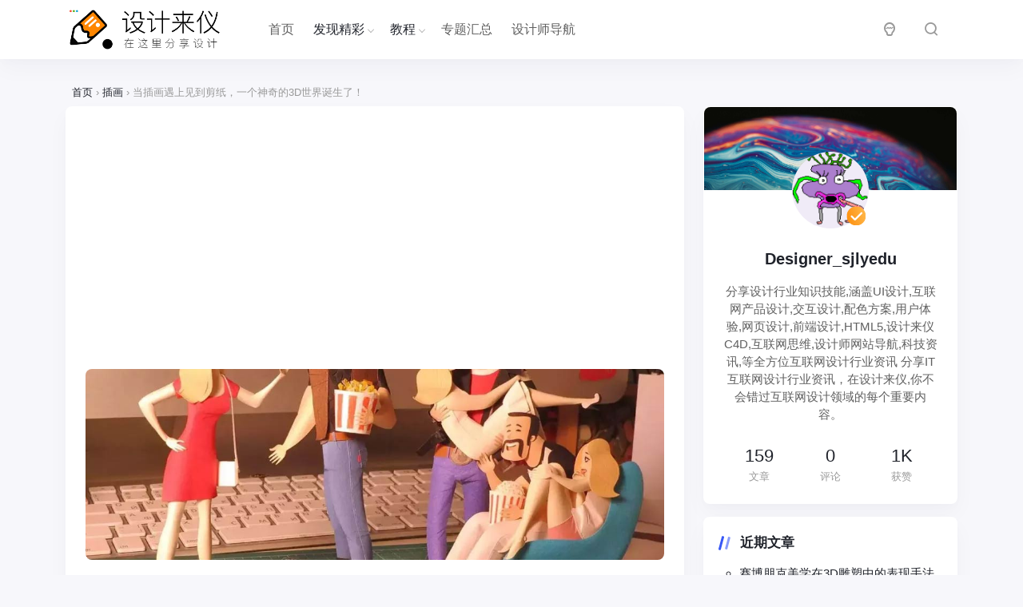

--- FILE ---
content_type: text/html; charset=UTF-8
request_url: http://www.sjlyedu.com/1361.html
body_size: 13669
content:
<!doctype html>
<html lang="zh-CN">

<head>
	
	
    <meta http-equiv="X-UA-Compatible" content="IE=edge,chrome=1">
    <meta charset="UTF-8">
    <meta name="viewport" content="width=device-width, initial-scale=1.0, minimum-scale=1.0, maximum-scale=1.0, user-scalable=no" />
        <title>当插画遇上见到剪纸，一个神奇的3D世界诞生了！ | Zbrush | Blender | Maya | 3D艺术 | 数字雕塑</title>
<meta name='robots' content='max-image-preview:large' />
<meta name="keywords" content="插画,商业插画" />
<meta name="description" content="俄罗斯新西伯利亚插画团队PeopleToo由AlexeiLyapunov和LenaEhrlich组成他们用一把剪刀，一组漂亮纸张就可以创造出神奇的3D世界" />
<link rel='dns-prefetch' href='//www.sjlyedu.com' />
<link rel='dns-prefetch' href='//res.wx.qq.com' />
<link rel="alternate" type="application/rss+xml" title="数字雕塑 &raquo; Feed" href="https://www.sjlyedu.com/feed" />
<link rel="alternate" type="application/rss+xml" title="数字雕塑 &raquo; 评论Feed" href="https://www.sjlyedu.com/comments/feed" />
<link rel="alternate" type="application/rss+xml" title="数字雕塑 &raquo; 当插画遇上见到剪纸，一个神奇的3D世界诞生了！评论Feed" href="https://www.sjlyedu.com/1361.html/feed" />
<link rel='stylesheet' id='wp-block-library-css' href='http://www.sjlyedu.com/wp-includes/css/dist/block-library/style.min.css?ver=6.6' type='text/css' media='all' />
<style id='classic-theme-styles-inline-css' type='text/css'>
/*! This file is auto-generated */
.wp-block-button__link{color:#fff;background-color:#32373c;border-radius:9999px;box-shadow:none;text-decoration:none;padding:calc(.667em + 2px) calc(1.333em + 2px);font-size:1.125em}.wp-block-file__button{background:#32373c;color:#fff;text-decoration:none}
</style>
<style id='global-styles-inline-css' type='text/css'>
:root{--wp--preset--aspect-ratio--square: 1;--wp--preset--aspect-ratio--4-3: 4/3;--wp--preset--aspect-ratio--3-4: 3/4;--wp--preset--aspect-ratio--3-2: 3/2;--wp--preset--aspect-ratio--2-3: 2/3;--wp--preset--aspect-ratio--16-9: 16/9;--wp--preset--aspect-ratio--9-16: 9/16;--wp--preset--color--black: #000000;--wp--preset--color--cyan-bluish-gray: #abb8c3;--wp--preset--color--white: #ffffff;--wp--preset--color--pale-pink: #f78da7;--wp--preset--color--vivid-red: #cf2e2e;--wp--preset--color--luminous-vivid-orange: #ff6900;--wp--preset--color--luminous-vivid-amber: #fcb900;--wp--preset--color--light-green-cyan: #7bdcb5;--wp--preset--color--vivid-green-cyan: #00d084;--wp--preset--color--pale-cyan-blue: #8ed1fc;--wp--preset--color--vivid-cyan-blue: #0693e3;--wp--preset--color--vivid-purple: #9b51e0;--wp--preset--gradient--vivid-cyan-blue-to-vivid-purple: linear-gradient(135deg,rgba(6,147,227,1) 0%,rgb(155,81,224) 100%);--wp--preset--gradient--light-green-cyan-to-vivid-green-cyan: linear-gradient(135deg,rgb(122,220,180) 0%,rgb(0,208,130) 100%);--wp--preset--gradient--luminous-vivid-amber-to-luminous-vivid-orange: linear-gradient(135deg,rgba(252,185,0,1) 0%,rgba(255,105,0,1) 100%);--wp--preset--gradient--luminous-vivid-orange-to-vivid-red: linear-gradient(135deg,rgba(255,105,0,1) 0%,rgb(207,46,46) 100%);--wp--preset--gradient--very-light-gray-to-cyan-bluish-gray: linear-gradient(135deg,rgb(238,238,238) 0%,rgb(169,184,195) 100%);--wp--preset--gradient--cool-to-warm-spectrum: linear-gradient(135deg,rgb(74,234,220) 0%,rgb(151,120,209) 20%,rgb(207,42,186) 40%,rgb(238,44,130) 60%,rgb(251,105,98) 80%,rgb(254,248,76) 100%);--wp--preset--gradient--blush-light-purple: linear-gradient(135deg,rgb(255,206,236) 0%,rgb(152,150,240) 100%);--wp--preset--gradient--blush-bordeaux: linear-gradient(135deg,rgb(254,205,165) 0%,rgb(254,45,45) 50%,rgb(107,0,62) 100%);--wp--preset--gradient--luminous-dusk: linear-gradient(135deg,rgb(255,203,112) 0%,rgb(199,81,192) 50%,rgb(65,88,208) 100%);--wp--preset--gradient--pale-ocean: linear-gradient(135deg,rgb(255,245,203) 0%,rgb(182,227,212) 50%,rgb(51,167,181) 100%);--wp--preset--gradient--electric-grass: linear-gradient(135deg,rgb(202,248,128) 0%,rgb(113,206,126) 100%);--wp--preset--gradient--midnight: linear-gradient(135deg,rgb(2,3,129) 0%,rgb(40,116,252) 100%);--wp--preset--font-size--small: 13px;--wp--preset--font-size--medium: 20px;--wp--preset--font-size--large: 36px;--wp--preset--font-size--x-large: 42px;--wp--preset--spacing--20: 0.44rem;--wp--preset--spacing--30: 0.67rem;--wp--preset--spacing--40: 1rem;--wp--preset--spacing--50: 1.5rem;--wp--preset--spacing--60: 2.25rem;--wp--preset--spacing--70: 3.38rem;--wp--preset--spacing--80: 5.06rem;--wp--preset--shadow--natural: 6px 6px 9px rgba(0, 0, 0, 0.2);--wp--preset--shadow--deep: 12px 12px 50px rgba(0, 0, 0, 0.4);--wp--preset--shadow--sharp: 6px 6px 0px rgba(0, 0, 0, 0.2);--wp--preset--shadow--outlined: 6px 6px 0px -3px rgba(255, 255, 255, 1), 6px 6px rgba(0, 0, 0, 1);--wp--preset--shadow--crisp: 6px 6px 0px rgba(0, 0, 0, 1);}:where(.is-layout-flex){gap: 0.5em;}:where(.is-layout-grid){gap: 0.5em;}body .is-layout-flex{display: flex;}.is-layout-flex{flex-wrap: wrap;align-items: center;}.is-layout-flex > :is(*, div){margin: 0;}body .is-layout-grid{display: grid;}.is-layout-grid > :is(*, div){margin: 0;}:where(.wp-block-columns.is-layout-flex){gap: 2em;}:where(.wp-block-columns.is-layout-grid){gap: 2em;}:where(.wp-block-post-template.is-layout-flex){gap: 1.25em;}:where(.wp-block-post-template.is-layout-grid){gap: 1.25em;}.has-black-color{color: var(--wp--preset--color--black) !important;}.has-cyan-bluish-gray-color{color: var(--wp--preset--color--cyan-bluish-gray) !important;}.has-white-color{color: var(--wp--preset--color--white) !important;}.has-pale-pink-color{color: var(--wp--preset--color--pale-pink) !important;}.has-vivid-red-color{color: var(--wp--preset--color--vivid-red) !important;}.has-luminous-vivid-orange-color{color: var(--wp--preset--color--luminous-vivid-orange) !important;}.has-luminous-vivid-amber-color{color: var(--wp--preset--color--luminous-vivid-amber) !important;}.has-light-green-cyan-color{color: var(--wp--preset--color--light-green-cyan) !important;}.has-vivid-green-cyan-color{color: var(--wp--preset--color--vivid-green-cyan) !important;}.has-pale-cyan-blue-color{color: var(--wp--preset--color--pale-cyan-blue) !important;}.has-vivid-cyan-blue-color{color: var(--wp--preset--color--vivid-cyan-blue) !important;}.has-vivid-purple-color{color: var(--wp--preset--color--vivid-purple) !important;}.has-black-background-color{background-color: var(--wp--preset--color--black) !important;}.has-cyan-bluish-gray-background-color{background-color: var(--wp--preset--color--cyan-bluish-gray) !important;}.has-white-background-color{background-color: var(--wp--preset--color--white) !important;}.has-pale-pink-background-color{background-color: var(--wp--preset--color--pale-pink) !important;}.has-vivid-red-background-color{background-color: var(--wp--preset--color--vivid-red) !important;}.has-luminous-vivid-orange-background-color{background-color: var(--wp--preset--color--luminous-vivid-orange) !important;}.has-luminous-vivid-amber-background-color{background-color: var(--wp--preset--color--luminous-vivid-amber) !important;}.has-light-green-cyan-background-color{background-color: var(--wp--preset--color--light-green-cyan) !important;}.has-vivid-green-cyan-background-color{background-color: var(--wp--preset--color--vivid-green-cyan) !important;}.has-pale-cyan-blue-background-color{background-color: var(--wp--preset--color--pale-cyan-blue) !important;}.has-vivid-cyan-blue-background-color{background-color: var(--wp--preset--color--vivid-cyan-blue) !important;}.has-vivid-purple-background-color{background-color: var(--wp--preset--color--vivid-purple) !important;}.has-black-border-color{border-color: var(--wp--preset--color--black) !important;}.has-cyan-bluish-gray-border-color{border-color: var(--wp--preset--color--cyan-bluish-gray) !important;}.has-white-border-color{border-color: var(--wp--preset--color--white) !important;}.has-pale-pink-border-color{border-color: var(--wp--preset--color--pale-pink) !important;}.has-vivid-red-border-color{border-color: var(--wp--preset--color--vivid-red) !important;}.has-luminous-vivid-orange-border-color{border-color: var(--wp--preset--color--luminous-vivid-orange) !important;}.has-luminous-vivid-amber-border-color{border-color: var(--wp--preset--color--luminous-vivid-amber) !important;}.has-light-green-cyan-border-color{border-color: var(--wp--preset--color--light-green-cyan) !important;}.has-vivid-green-cyan-border-color{border-color: var(--wp--preset--color--vivid-green-cyan) !important;}.has-pale-cyan-blue-border-color{border-color: var(--wp--preset--color--pale-cyan-blue) !important;}.has-vivid-cyan-blue-border-color{border-color: var(--wp--preset--color--vivid-cyan-blue) !important;}.has-vivid-purple-border-color{border-color: var(--wp--preset--color--vivid-purple) !important;}.has-vivid-cyan-blue-to-vivid-purple-gradient-background{background: var(--wp--preset--gradient--vivid-cyan-blue-to-vivid-purple) !important;}.has-light-green-cyan-to-vivid-green-cyan-gradient-background{background: var(--wp--preset--gradient--light-green-cyan-to-vivid-green-cyan) !important;}.has-luminous-vivid-amber-to-luminous-vivid-orange-gradient-background{background: var(--wp--preset--gradient--luminous-vivid-amber-to-luminous-vivid-orange) !important;}.has-luminous-vivid-orange-to-vivid-red-gradient-background{background: var(--wp--preset--gradient--luminous-vivid-orange-to-vivid-red) !important;}.has-very-light-gray-to-cyan-bluish-gray-gradient-background{background: var(--wp--preset--gradient--very-light-gray-to-cyan-bluish-gray) !important;}.has-cool-to-warm-spectrum-gradient-background{background: var(--wp--preset--gradient--cool-to-warm-spectrum) !important;}.has-blush-light-purple-gradient-background{background: var(--wp--preset--gradient--blush-light-purple) !important;}.has-blush-bordeaux-gradient-background{background: var(--wp--preset--gradient--blush-bordeaux) !important;}.has-luminous-dusk-gradient-background{background: var(--wp--preset--gradient--luminous-dusk) !important;}.has-pale-ocean-gradient-background{background: var(--wp--preset--gradient--pale-ocean) !important;}.has-electric-grass-gradient-background{background: var(--wp--preset--gradient--electric-grass) !important;}.has-midnight-gradient-background{background: var(--wp--preset--gradient--midnight) !important;}.has-small-font-size{font-size: var(--wp--preset--font-size--small) !important;}.has-medium-font-size{font-size: var(--wp--preset--font-size--medium) !important;}.has-large-font-size{font-size: var(--wp--preset--font-size--large) !important;}.has-x-large-font-size{font-size: var(--wp--preset--font-size--x-large) !important;}
:where(.wp-block-post-template.is-layout-flex){gap: 1.25em;}:where(.wp-block-post-template.is-layout-grid){gap: 1.25em;}
:where(.wp-block-columns.is-layout-flex){gap: 2em;}:where(.wp-block-columns.is-layout-grid){gap: 2em;}
:root :where(.wp-block-pullquote){font-size: 1.5em;line-height: 1.6;}
</style>
<link rel='stylesheet' id='smartideo_css-css' href='http://www.sjlyedu.com/wp-content/plugins/smartideo/static/smartideo.css?ver=2.7.0' type='text/css' media='screen' />
<link rel='stylesheet' id='ncHighlightCss-css' href='http://www.sjlyedu.com/wp-content/plugins/nicetheme-jimu/modules/base/assets/highlight/styles/a11y-dark.css?ver=0.8.3' type='text/css' media='all' />
<link rel='stylesheet' id='jimu-lightgallery-css' href='http://www.sjlyedu.com/wp-content/plugins/nicetheme-jimu/modules/base/assets/lightGallery/css/lightgallery.min.css?ver=0.8.3' type='text/css' media='all' />
<link rel='stylesheet' id='jimu-css' href='http://www.sjlyedu.com/wp-content/plugins/nicetheme-jimu/modules/jimu.css?ver=0.8.3' type='text/css' media='all' />
<link rel='stylesheet' id='nicetheme-iconfont-css' href='http://www.sjlyedu.com/wp-content/themes/PandaPRO-2.4.2-2/plugins/iconfont/iconfont.css?ver=6.6' type='text/css' media='all' />
<link rel='stylesheet' id='nicetheme-bootstrap-css' href='http://www.sjlyedu.com/wp-content/themes/PandaPRO-2.4.2-2/plugins/bootstrap/bootstrap.min.css?ver=6.6' type='text/css' media='all' />
<link rel='stylesheet' id='nicetheme-reset-css' href='http://www.sjlyedu.com/wp-content/themes/PandaPRO-2.4.2-2/css/reset.css?ver=6.6' type='text/css' media='all' />
<link rel='stylesheet' id='nicetheme-style-css' href='http://www.sjlyedu.com/wp-content/themes/PandaPRO-2.4.2-2/style.css?ver=6.6' type='text/css' media='all' />
<script type="text/javascript" id="jquery-core-js-extra">
/* <![CDATA[ */
var globals = {"ajax_url":"http:\/\/www.sjlyedu.com\/wp-admin\/admin-ajax.php","url_theme":"http:\/\/www.sjlyedu.com\/wp-content\/themes\/PandaPRO-2.4.2-2","site_url":"https:\/\/www.sjlyedu.com","post_id":"1361","allow_switch_darkmode":"manual"};
/* ]]> */
</script>
<script type="text/javascript" src="http://www.sjlyedu.com/wp-includes/js/jquery/jquery.min.js?ver=3.7.1" id="jquery-core-js"></script>
<script type="text/javascript" src="http://www.sjlyedu.com/wp-includes/js/jquery/jquery-migrate.min.js?ver=3.4.1" id="jquery-migrate-js"></script>
<script defer type="text/javascript" src="http://www.sjlyedu.com/wp-content/plugins/nicetheme-jimu/library/static/alpine.min.js?ver=3.10.5" id="alpine-defer-js"></script>
<link rel="canonical" href="https://www.sjlyedu.com/1361.html" />
<link rel="alternate" title="oEmbed (JSON)" type="application/json+oembed" href="https://www.sjlyedu.com/wp-json/oembed/1.0/embed?url=https%3A%2F%2Fwww.sjlyedu.com%2F1361.html" />
<link rel="alternate" title="oEmbed (XML)" type="text/xml+oembed" href="https://www.sjlyedu.com/wp-json/oembed/1.0/embed?url=https%3A%2F%2Fwww.sjlyedu.com%2F1361.html&#038;format=xml" />
            <meta property="og:title" content="当插画遇上见到剪纸，一个神奇的3D世界诞生了！">
            <meta property="og:description" content="俄罗斯新西伯利亚 插画团队People Too 由Alexei Lyapunov和Lena Ehrlich组成 他们用一把剪刀，一组漂亮纸张 就可以创造出神奇的3D世界">
            <meta property="og:image" content="http://www.sjlyedu.com/wp-content/uploads/2019/10/2019102809495294.jpg">
            <meta property="og:url" content="https://www.sjlyedu.com/1361.html">
            <link rel="icon" href="http://www.sjlyedu.com/wp-content/uploads/2019/10/cropped-logo_sjlyedu-32x32.jpg" sizes="32x32" />
<link rel="icon" href="http://www.sjlyedu.com/wp-content/uploads/2019/10/cropped-logo_sjlyedu-192x192.jpg" sizes="192x192" />
<link rel="apple-touch-icon" href="http://www.sjlyedu.com/wp-content/uploads/2019/10/cropped-logo_sjlyedu-180x180.jpg" />
<meta name="msapplication-TileImage" content="http://www.sjlyedu.com/wp-content/uploads/2019/10/cropped-logo_sjlyedu-270x270.jpg" />
            <script>
        window.$ = jQuery;
    </script>
</head>

<body class="post-template-default single single-post postid-1361 single-format-image">
	

	
    <header class="site-navbar navbar navbar-expand-xl">
        <div class="container">
            <!-- / brand -->
                            <a href="https://www.sjlyedu.com/" rel="home" class="navbar-brand">
                    <img src="http://www.sjlyedu.com/wp-content/uploads/2019/10/2019102113064634-e1571842740201.png" class="d-inline-block logo-light nc-no-lazy" alt="数字雕塑">
                    <img src="http://www.sjlyedu.com/wp-content/uploads/2019/10/2019102113065883-e1571842591124.png" class="d-none logo-dark nc-no-lazy" alt="数字雕塑">
                </a>
                                    <div class="collapse navbar-collapse">
                <ul class="navbar-site navbar-nav me-auto ms-lg-5">
                    <li id="menu-item-133" class="menu-item menu-item-type-custom menu-item-object-custom menu-item-133"><a href="http://www.sjlyedu.com/">首页</a></li>
<li id="menu-item-1130" class="menu-item menu-item-type-custom menu-item-object-custom menu-item-has-children menu-item-1130"><a>发现精彩</a>
<ul class="sub-menu">
	<li id="menu-item-139" class="menu-item menu-item-type-taxonomy menu-item-object-category menu-item-139"><a href="https://www.sjlyedu.com/article">文章</a></li>
	<li id="menu-item-152" class="menu-item menu-item-type-taxonomy menu-item-object-category menu-item-152"><a href="https://www.sjlyedu.com/uidesign">UI设计</a></li>
	<li id="menu-item-1078" class="menu-item menu-item-type-taxonomy menu-item-object-category menu-item-1078"><a href="https://www.sjlyedu.com/designer">平面设计</a></li>
	<li id="menu-item-1083" class="menu-item menu-item-type-taxonomy menu-item-object-category menu-item-1083"><a href="https://www.sjlyedu.com/uidesign/product">产品设计</a></li>
	<li id="menu-item-1084" class="menu-item menu-item-type-taxonomy menu-item-object-category menu-item-1084"><a href="https://www.sjlyedu.com/uidesign/interaction">交互设计</a></li>
	<li id="menu-item-1085" class="menu-item menu-item-type-taxonomy menu-item-object-category menu-item-1085"><a href="https://www.sjlyedu.com/uidesign/user-experience">用户体验</a></li>
	<li id="menu-item-1080" class="menu-item menu-item-type-taxonomy menu-item-object-category current-post-ancestor current-menu-parent current-post-parent menu-item-1080"><a href="https://www.sjlyedu.com/illustration">插画</a></li>
	<li id="menu-item-1081" class="menu-item menu-item-type-taxonomy menu-item-object-category menu-item-1081"><a href="https://www.sjlyedu.com/photography">摄影</a></li>
</ul>
</li>
<li id="menu-item-1131" class="menu-item menu-item-type-custom menu-item-object-custom menu-item-has-children menu-item-1131"><a>教程</a>
<ul class="sub-menu">
	<li id="menu-item-78" class="menu-item menu-item-type-taxonomy menu-item-object-category menu-item-78"><a href="https://www.sjlyedu.com/photoshop">PS文章</a></li>
</ul>
</li>
<li id="menu-item-85" class="menu-item menu-item-type-post_type menu-item-object-page menu-item-85"><a href="https://www.sjlyedu.com/special">专题汇总</a></li>
<li id="menu-item-1425" class="menu-item menu-item-type-custom menu-item-object-custom menu-item-1425"><a href="http://www.sjlyedu.com/nav/">设计师导航</a></li>
                </ul>
            </div>
            <ul class="d-flex flex-wrap flex-shrink-0 align-items-center ms-md-4">
                                    <li class="d-none d-md-block nav-item me-2 me-md-3">
                        <a href="javascript:" class="btn btn-link btn-icon btn-sm btn-rounded switch-dark-mode">
                            <span class="icon-light-mode"><i class="iconfont icon-light"></i></span>
                            <span class="icon-dark-mode"><i class="text-warning iconfont icon-light"></i></span>
                        </a>
                    </li>
                                                    <li class="nav-item me-2 me-md-3">
                        <a href="javascript:" class="search-button btn btn-link btn-icon btn-sm btn-rounded" id="searchToggle">
                            <span>
                                <i class="iconfont icon-chazhao"></i>
                            </span>
                        </a>
                    </li>
                                <li class="d-xl-none nav-item me-2 me-md-3">
                    <button class="btn btn-link btn-icon btn-sm btn-rounded navbar-toggler" type="button" id="sidebarCollapse">
                        <span><i class="iconfont icon-caidanzhongxin"></i></span>
                    </button>
                </li>
                
                </ul>
        </div>
    </header><main class="site-main h-v-75">
    <div class="container">
        <div class="d-none d-md-flex breadcrumbs text-xs mx-2 mb-2"><span itemprop="itemListElement"><a href="https://www.sjlyedu.com/" itemprop="item" class="home"><span itemprop="name">首页</span></a></span> <span class="sep text-muted mx-1">›</span> <span itemprop="itemListElement"><a href="https://www.sjlyedu.com/illustration" itemprop="item"><span itemprop="name">插画</span></a></span> <span class="sep text-muted mx-1">›</span> <span class="current text-muted">当插画遇上见到剪纸，一个神奇的3D世界诞生了！</span></div>        <div class="row gx-xl-4">
            <div class="content-wrapper col-xl-8">
                <div class="post block">
                        <div class="recommend-card mb-3 mb-md-4">
        <div class="d-none d-md-block">
                    <script async src="https://pagead2.googlesyndication.com/pagead/js/adsbygoogle.js?client=ca-pub-8829359000375715"
     crossorigin="anonymous"></script>
<ins class="adsbygoogle"
     style="display:block; text-align:center;"
     data-ad-layout="in-article"
     data-ad-format="fluid"
     data-ad-client="ca-pub-8829359000375715"
     data-ad-slot="3518357078"></ins>
<script>
     (adsbygoogle = window.adsbygoogle || []).push({});
</script>                </div>
        <div class="d-md-none">
                                    </div>
    </div>
                                        <div class="media media-3x1 mb-3">
                        <div class="media-content">
                            <img src="" data-src="http://www.sjlyedu.com/wp-content/uploads/2019/10/2019102809495294.jpg" class="lazy" decoding="async" loading="lazy">
                        </div>
                    </div>
                                        
<div class="post-header border-bottom border-light pb-3 pb-md-4 mb-3 mb-md-4">
    
    <h1 class="post-title font-title mb-3 mb-md-4">当插画遇上见到剪纸，一个神奇的3D世界诞生了！</h1>
    <div class="post-meta d-flex align-items-center">
        <div class="d-flex align-items-center justify-content-between">
            <a href="https://www.sjlyedu.com/author/b88rGbNpxTI-"
                class="d-flex align-items-center me-3 me-md-4">
                <div class="flex-avatar w-40 me-2">
                    <img alt='' src='http://gravatar.loli.net/avatar/3aecef0b023cbae8bcc18ccbc6b98509?s=40&#038;d=monsterid&#038;r=g' srcset='http://gravatar.loli.net/avatar/3aecef0b023cbae8bcc18ccbc6b98509?s=80&#038;d=monsterid&#038;r=g 2x' class='avatar avatar-40 photo nc-no-lazy' height='40' width='40' loading='lazy' decoding='async'/>                                                            <div class="avatar-badge editor " tooltip="特约作者" flow="up"></div>
                                    </div>
                <div>
                    Designer_sjlyedu                    <div class="text-xs text-muted">10月 28, 2019</div>
                </div>
            </a>
        </div>
    </div>
</div>                    <div class="post-content">
                        
            <div class="nc-light-gallery">
<figure class="wp-block-image"><img alt="当插画遇上见到剪纸，一个神奇的3D世界诞生了！-数字雕塑" loading="lazy" decoding="async" width="1080" height="642" src="http://www.sjlyedu.com/wp-content/uploads/2019/10/2019102809495294.jpg" alt="" class="wp-image-1362" srcset="http://www.sjlyedu.com/wp-content/uploads/2019/10/2019102809495294.jpg 1080w, http://www.sjlyedu.com/wp-content/uploads/2019/10/2019102809495294-768x457.jpg 768w" sizes="(max-width: 1080px) 100vw, 1080px" /></figure>



<p>俄罗斯新西伯利亚<br> <a target="_blank" href="https://www.sjlyedu.com/tag/illustrationer" title="View all posts in 插画">插画</a>团队People Too<br> 由Alexei Lyapunov和Lena Ehrlich组成<br> 他们用一把剪刀，一组漂亮纸张<br> 就可以创造出神奇的3D世界</p>



<figure class="wp-block-image"><img alt="当插画遇上见到剪纸，一个神奇的3D世界诞生了！-数字雕塑" loading="lazy" decoding="async" width="640" height="424" src="http://www.sjlyedu.com/wp-content/uploads/2019/10/2019102809505436.jpg" alt="" class="wp-image-1363"/></figure>



<figure class="wp-block-image"><img alt="当插画遇上见到剪纸，一个神奇的3D世界诞生了！-数字雕塑" loading="lazy" decoding="async" width="640" height="708" src="http://www.sjlyedu.com/wp-content/uploads/2019/10/2019102809511870.jpg" alt="" class="wp-image-1364"/></figure>



<figure class="wp-block-image"><img alt="当插画遇上见到剪纸，一个神奇的3D世界诞生了！-数字雕塑" loading="lazy" decoding="async" width="640" height="447" src="http://www.sjlyedu.com/wp-content/uploads/2019/10/2019102809514060.jpg" alt="" class="wp-image-1365"/></figure>



<figure class="wp-block-image"><img alt="当插画遇上见到剪纸，一个神奇的3D世界诞生了！-数字雕塑" loading="lazy" decoding="async" width="640" height="534" src="http://www.sjlyedu.com/wp-content/uploads/2019/10/2019102809520275.jpg" alt="" class="wp-image-1366"/></figure>



<figure class="wp-block-image"><img alt="当插画遇上见到剪纸，一个神奇的3D世界诞生了！-数字雕塑" loading="lazy" decoding="async" width="600" height="676" src="http://www.sjlyedu.com/wp-content/uploads/2019/10/2019102809524245.jpg" alt="" class="wp-image-1367"/></figure>



<figure class="wp-block-image"><img alt="当插画遇上见到剪纸，一个神奇的3D世界诞生了！-数字雕塑" loading="lazy" decoding="async" width="600" height="632" src="http://www.sjlyedu.com/wp-content/uploads/2019/10/2019102809531069.jpg" alt="" class="wp-image-1368"/></figure>



<figure class="wp-block-image"><img alt="当插画遇上见到剪纸，一个神奇的3D世界诞生了！-数字雕塑" loading="lazy" decoding="async" width="600" height="694" src="http://www.sjlyedu.com/wp-content/uploads/2019/10/2019102809533316.jpg" alt="" class="wp-image-1369"/></figure>



<figure class="wp-block-image"><img alt="当插画遇上见到剪纸，一个神奇的3D世界诞生了！-数字雕塑" loading="lazy" decoding="async" width="600" height="670" src="http://www.sjlyedu.com/wp-content/uploads/2019/10/2019102809535816.jpg" alt="" class="wp-image-1370"/></figure>



<figure class="wp-block-image"><img alt="当插画遇上见到剪纸，一个神奇的3D世界诞生了！-数字雕塑" loading="lazy" decoding="async" width="600" height="445" src="http://www.sjlyedu.com/wp-content/uploads/2019/10/2019102809542219.jpg" alt="" class="wp-image-1371"/></figure>



<figure class="wp-block-image"><img alt="当插画遇上见到剪纸，一个神奇的3D世界诞生了！-数字雕塑" loading="lazy" decoding="async" width="640" height="454" src="http://www.sjlyedu.com/wp-content/uploads/2019/10/2019102809544524.jpg" alt="" class="wp-image-1372"/></figure>



<figure class="wp-block-image"><img alt="当插画遇上见到剪纸，一个神奇的3D世界诞生了！-数字雕塑" loading="lazy" decoding="async" width="600" height="397" src="http://www.sjlyedu.com/wp-content/uploads/2019/10/2019102809550850.jpg" alt="" class="wp-image-1373"/></figure>



<figure class="wp-block-image"><img alt="当插画遇上见到剪纸，一个神奇的3D世界诞生了！-数字雕塑" loading="lazy" decoding="async" width="600" height="600" src="http://www.sjlyedu.com/wp-content/uploads/2019/10/2019102809553033.jpg" alt="" class="wp-image-1374"/></figure>



<figure class="wp-block-image"><img alt="当插画遇上见到剪纸，一个神奇的3D世界诞生了！-数字雕塑" loading="lazy" decoding="async" width="600" height="398" src="http://www.sjlyedu.com/wp-content/uploads/2019/10/2019102809555237.jpg" alt="" class="wp-image-1375"/></figure>



<figure class="wp-block-image"><img alt="当插画遇上见到剪纸，一个神奇的3D世界诞生了！-数字雕塑" loading="lazy" decoding="async" width="640" height="434" src="http://www.sjlyedu.com/wp-content/uploads/2019/10/2019102809561528.jpg" alt="" class="wp-image-1376"/></figure>



<figure class="wp-block-image"><img alt="当插画遇上见到剪纸，一个神奇的3D世界诞生了！-数字雕塑" loading="lazy" decoding="async" width="600" height="429" src="http://www.sjlyedu.com/wp-content/uploads/2019/10/2019102809564236.jpg" alt="" class="wp-image-1377"/></figure>



<figure class="wp-block-image"><img alt="当插画遇上见到剪纸，一个神奇的3D世界诞生了！-数字雕塑" loading="lazy" decoding="async" width="640" height="620" src="http://www.sjlyedu.com/wp-content/uploads/2019/10/2019102809570465.jpg" alt="" class="wp-image-1378"/></figure>



<figure class="wp-block-image"><img alt="当插画遇上见到剪纸，一个神奇的3D世界诞生了！-数字雕塑" loading="lazy" decoding="async" width="538" height="906" src="http://www.sjlyedu.com/wp-content/uploads/2019/10/2019102809573829.jpg" alt="" class="wp-image-1379"/></figure>



<figure class="wp-block-image"><img alt="当插画遇上见到剪纸，一个神奇的3D世界诞生了！-数字雕塑" loading="lazy" decoding="async" width="600" height="599" src="http://www.sjlyedu.com/wp-content/uploads/2019/10/2019102809580359.jpg" alt="" class="wp-image-1380"/></figure>
</div>            

                    </div>
                        <div class="recommend-card mt-3 mt-md-4">
        <div class="d-none d-md-block">
                            <script async src="https://pagead2.googlesyndication.com/pagead/js/adsbygoogle.js?client=ca-pub-8829359000375715"
     crossorigin="anonymous"></script>
<ins class="adsbygoogle"
     style="display:block"
     data-ad-format="autorelaxed"
     data-ad-client="ca-pub-8829359000375715"
     data-ad-slot="9892193731"></ins>
<script>
     (adsbygoogle = window.adsbygoogle || []).push({});
</script>                    </div>
        <div class="d-md-none">
                                                </div>
    </div>
                                        <div class="post-tags mt-3 mt-md-4"><a href="https://www.sjlyedu.com/tag/illustrationer" rel="tag">插画</a></div>                    <div class="post-like-actions d-flex flex-column align-items-center justify-content-center my-5">
        <a href="javascript:;"
        class="post-like-button btn btn-light btn-icon btn-lg btn-rounded mx-2 "
        data-action="like" data-id="1361">
        <span>
            <i class="iconfont icon-zan"></i>
            <div class="like-count font-number">4</div>
        </span>
    </a>
    
</div>

<div class="post-actions d-flex align-items-center mt-5">
      
    <button class="action-button btn btn-light btn-rounded btn-sm me-1 me-md-2" type="button" disabled>
        <i class="iconfont icon-dakaiyanjing me-1"></i><span
            class="font-number">2,861</span>
    </button>
            <a href="#comments" class="action-button btn btn-light btn-rounded btn-sm me-1 me-md-2">
        <i class="iconfont icon-pinglun1 me-1"></i><span class="font-number">0</span>
    </a>
            <div class="flex-fill"></div>
        <a href="javascript:;" class="post-share-toggler btn btn-light btn-icon btn-sm btn-rounded"
        tooltip="分享" flow="up">
        <span><i class="iconfont icon-launch2"></i></span>
    </a>
    
<template id="single-share-template">
    <div class="row g-4 text-center justify-content-center py-2 py-md-4">
        <div class="col-6 col-md-3">
            <a href="javascript:;" data-clipboard-text="https://www.sjlyedu.com/1361.html"
                class="copy-permalink btn btn-light btn-icon btn-md btn-rounded mb-1">
                <span><i class="iconfont icon-fuzhi"></i></span>
            </a>
            <div class="text-secondary text-xs mt-1">
                复制链接            </div>
        </div>
        
                    <div class="col-6 col-md-3">
                <a href="//service.weibo.com/share/share.php?url=https%3A%2F%2Fwww.sjlyedu.com%2F1361.html&type=button&language=zh_cn&title=%E3%80%90%E5%BD%93%E6%8F%92%E7%94%BB%E9%81%87%E4%B8%8A%E8%A7%81%E5%88%B0%E5%89%AA%E7%BA%B8%EF%BC%8C%E4%B8%80%E4%B8%AA%E7%A5%9E%E5%A5%87%E7%9A%843D%E4%B8%96%E7%95%8C%E8%AF%9E%E7%94%9F%E4%BA%86%EF%BC%81%E3%80%91%E4%BF%84%E7%BD%97%E6%96%AF%E6%96%B0%E8%A5%BF%E4%BC%AF%E5%88%A9%E4%BA%9A+%E6%8F%92%E7%94%BB%E5%9B%A2%E9%98%9FPeople+Too+%E7%94%B1Alexei+Lyapunov%E5%92%8CLena+Ehrlich%E7%BB%84%E6%88%90+%E4%BB%96%E4%BB%AC%E7%94%A8%E4%B8%80%E6%8A%8A%E5%89%AA%E5%88%80%EF%BC%8C%E4%B8%80%E7%BB%84%E6%BC%82%E4%BA%AE%E7%BA%B8%E5%BC%A0+%E5%B0%B1%E5%8F%AF%E4%BB%A5%E5%88%9B%E9%80%A0%E5%87%BA%E7%A5%9E%E5%A5%87%E7%9A%843D%E4%B8%96%E7%95%8C%0A...&pic=http%3A%2F%2Fwww.sjlyedu.com%2Fwp-content%2Fuploads%2F2019%2F10%2F2019102809495294.jpg&searchPic=true" target="_blank"
                    class="btn btn-light btn-icon btn-md btn-rounded btn-weibo mb-1">
                    <span><i class="iconfont icon-weibo"></i></span>
                </a>
                <div class="text-secondary text-xs mt-1">
                    新浪微博                </div>
            </div>
            <div class="col-6 col-md-3">
                <a href="javascript:;"
                    class="weixin single-popup btn btn-light btn-icon btn-md  btn-rounded btn-weixin mb-1"
                    data-img="http://www.sjlyedu.com/wp-content/plugins/nicetheme-jimu/modules/qrcode/qrcode.php?data=https%3A%2F%2Fwww.sjlyedu.com%2F1361.html"
                    data-title="打开微信 “扫一扫”"
                    data-desc="打开网页后<br/>点击屏幕右上角分享按钮">
                    <span><i class="iconfont icon-weixin"></i></span>
                </a>
                <div class="text-secondary text-xs mt-1">
                    微信                </div>
            </div>
                    </div>
    <script>
        $(document).ready(function () {
            var clipboard = new ClipboardJS('.copy-permalink');

            clipboard.on('success', function (e) {
                ncPopupTips(true, '复制成功');
                e.clearSelection();
            });

            clipboard.on('error', function (e) {
                ncPopupTips(false, '复制失败');
            });
        })
    </script>
</template>        </div>                    <div class="post-author-meta rounded-1 mt-3 mt-md-4">
    <div class="author-meta-bg"
        style="background-image:url('http://www.sjlyedu.com/wp-content/themes/PandaPRO-2.4.2-2/images/bg.jpg')"></div>
    <div class="author-meta-inner d-flex flex-fill p-3 p-md-4">
        <a href="https://www.sjlyedu.com/author/b88rGbNpxTI-" class="flex-avatar w-56 ">
            <img alt='' src='http://gravatar.loli.net/avatar/3aecef0b023cbae8bcc18ccbc6b98509?s=56&#038;d=monsterid&#038;r=g' srcset='http://gravatar.loli.net/avatar/3aecef0b023cbae8bcc18ccbc6b98509?s=112&#038;d=monsterid&#038;r=g 2x' class='avatar avatar-56 photo' height='56' width='56' loading='lazy' decoding='async'/>            <div class="avatar-badge" tooltip="特约作者"
                flow="up"></div>
                                                <div class="avatar-badge editor " tooltip="特约作者" flow="up"></div>
                                    
        </a>
        <div class="author-meta-body flex-fill mx-3">
            <div class="d-flex align-items-center mb-1">
                <a href="https://www.sjlyedu.com/author/b88rGbNpxTI-"
                    class="h6 text-white">Designer_sjlyedu</a>
            </div>
                        <div class="text-white text-sm mt-2">分享设计行业知识技能,涵盖UI设计,互联网产品设计,交互设计,配色方案,用户体验,网页设计,前端设计,HTML5,设计来仪C4D,互联网思维,设计师网站导航,科技资讯,等全方位互联网设计行业资讯 分享IT互联网设计行业资讯，在设计来仪,你不会错过互联网设计领域的每个重要内容。</div>
                                </div>
    </div>
</div>
                </div>
                <div class="post-nextprev card mt-3">
    <div class="card-body">
        <div class="row g-3">
                        <div class="col-12 col-md-6">
                <div class="item-nextprev rounded-1">
                    <div class="media media-3x1">
                        <div class="media-content">
                            <img src="" data-src="http://www.sjlyedu.com/wp-content/uploads/2019/10/2019102613051236.jpg" class="lazy" decoding="async" loading="lazy">
                        </div>
                    </div>
                    <a href="https://www.sjlyedu.com/1195.html"class="item-content p-2 p-md-3">
                        <div class="item-body"><div class="h-2x">太仙美啦！果断选了一张做头像！</div></div>
                        <div class="item-meta text-xs">上一篇</div>
                    </a>
                </div>
            </div>
                                    <div class="col-12 col-md-6">
                <div class="item-nextprev rounded-1">
                    <div class="media media-3x1">
                        <div class="media-content">
                            <img src="" data-src="http://www.sjlyedu.com/wp-content/uploads/2019/10/2019102814120319.jpg" class="lazy" decoding="async" loading="lazy">
                        </div>
                    </div>
                    <a href="https://www.sjlyedu.com/1401.html" class="item-content p-2 p-md-3">
                        <div class="item-body"><div class="h-2x">Illustrator 超美的插画头像，非常有魅力！</div></div>
                        <div class="item-meta text-xs text-end">下一篇</div>
                    </a>
                </div>
            </div>
                    </div>
    </div>
</div>
                    <div id="comments" class="comments card mt-3">
        <div class="card-header">
            <h2 class="d-flex align-items-center text-lg">
                <i class="fw-normal text-primary iconfont icon-pinglun1 me-1"></i>
                评论 (0)            </h2>
        </div>
        <div class="card-body">
            <div id="respond" class="comment-respond">
                                    <form method="post" action="http://www.sjlyedu.com/wp-comments-post.php" id="commentform" class="comment-form">
                        <div class="comment-avatar flex-avatar w-48 ">
                            <img src="http://www.sjlyedu.com/wp-content/themes/PandaPRO-2.4.2-2/images/default-avatar.png" decoding="async" loading="lazy">                        </div>
                        <div class="comment-body">
                                                                                        <div class="comment-input mb-3">
                                    <div class="mb-3">
                                        <input class="form-control" id="author" placeholder="昵称（不填则显示匿名）" name="author" type="text" value="">
                                    </div>
                                                                            <div class="mb-3">
                                            <input id="email" class="form-control" name="email" placeholder="邮箱" type="email" value="" required="required">
                                        </div>
                                                                                                        </div>
                                                        <div class="mb-3">
                                <textarea id="comment" name="comment" class="form-control" rows="3"></textarea>
                            </div>
                            <div class="form-submit text-end">
                                <a rel="nofollow" id="cancel-comment-reply-link" style="display: none" href="javascript:;" class="btn btn-light me-2">
                                    取消                                </a>
                                <button type="submit" id="submit" class="btn btn-primary">
                                    提交                                </button>
                                <input type='hidden' name='comment_post_ID' value='1361' id='comment_post_ID' />
<input type='hidden' name='comment_parent' id='comment_parent' value='0' />
                            </div>

                        </div>
                    </form>
                            </div>
            <ul class="comment-list mt-2 mt-md-3 mt-md-5">
                                    <div class="text-center py-5 ">
                        <div class="icon-svg svg-nocomment svg-sm"></div>
                        <div class="text-muted text-sm mt-2 mt-md-3">
                            发表评论                        </div>
                    </div>
                            </ul><!-- .comment-list -->
                    </div>
    </div>
<!-- #comments -->                <div class="post-related card mt-3">
    <div class="card-header">
        <h2 class="d-flex align-items-center text-lg"><i
                class="fw-normal text-primary iconfont icon-shuaxin me-1"></i>猜你喜欢        </h2>
    </div>
    <div class="card-body">
        <ul>
                                    <li>
                <a href="https://www.sjlyedu.com/1702.html" class=" ">
                    <div class="h-1x">好漂亮的花瓣时装秀-手绘商业插画</div>
                </a>
            </li>
                                    <li>
                <a href="https://www.sjlyedu.com/2394.html" class=" ">
                    <div class="h-1x">芬兰插画师Suvi Suitiala 流行风格、扁平风、作品欣赏</div>
                </a>
            </li>
                                    <li>
                <a href="https://www.sjlyedu.com/2485.html" class=" ">
                    <div class="h-1x">3D艺术作品、就像立体实物一样，非常惊人。</div>
                </a>
            </li>
                                    <li>
                <a href="https://www.sjlyedu.com/2299.html" class=" ">
                    <div class="h-1x">故宫推出限定彩妆和APP绘本来庆祝600周年庆</div>
                </a>
            </li>
                                    <li>
                <a href="https://www.sjlyedu.com/2092.html" class=" ">
                    <div class="h-1x">铅笔插画下的绝美女子！独特风格！</div>
                </a>
            </li>
                                    <li>
                <a href="https://www.sjlyedu.com/1503.html" class=" ">
                    <div class="h-1x">当刺绣遇上插画，以针为笔，泼墨般的时尚涂鸦！</div>
                </a>
            </li>
                    </ul>
    </div>
</div>
            </div>
            <div class="sidebar-post col-xl-4 d-none d-xl-block ">
	

<div id="author_card-7" class="widget card widget_author_card"><div class="widget-author-cover">
    <div class="media media-3x1">
        <div class="media-content">
            <img src="http://www.sjlyedu.com/wp-content/themes/PandaPRO-2.4.2-2/images/bg.jpg" decoding="async" loading="lazy">
        </div>
    </div>
</div>
<div class="widget-author-meta text-center">
    <a href="https://www.sjlyedu.com/author/b88rGbNpxTI-" class="flex-avatar w-96" target="_blank"><img alt='' src='http://gravatar.loli.net/avatar/3aecef0b023cbae8bcc18ccbc6b98509?s=96&#038;d=monsterid&#038;r=g' srcset='http://gravatar.loli.net/avatar/3aecef0b023cbae8bcc18ccbc6b98509?s=192&#038;d=monsterid&#038;r=g 2x' class='avatar avatar-96 photo' height='96' width='96' loading='lazy' decoding='async'/><div class="avatar-badge" tooltip="特约作者" flow="up"></div></a>
    <h2 class="text-lg mb-3">
        <a href="https://www.sjlyedu.com/author/b88rGbNpxTI-" title="Designer_sjlyedu" target="_blank">
            Designer_sjlyedu                                    <div class="avatar-badge editor " tooltip="特约作者" flow="up"></div>
                        
        </a>
    </h2>
    <div class="text-secondary mb-4">分享设计行业知识技能,涵盖UI设计,互联网产品设计,交互设计,配色方案,用户体验,网页设计,前端设计,HTML5,设计来仪C4D,互联网思维,设计师网站导航,科技资讯,等全方位互联网设计行业资讯 分享IT互联网设计行业资讯，在设计来仪,你不会错过互联网设计领域的每个重要内容。</div>
    <div class="row g-0">
        <div class="col">
            <div class="font-number text-xl">159</div>
            <div class="text-xs text-muted">文章</div>
        </div>
        <div class="col">
            <div class="font-number text-xl">0</div>
            <div class="text-xs text-muted">评论</div>
        </div>
        <div class="col">
            <div class="font-number text-xl">1K</div>
            <div class="text-xs text-muted">获赞</div>
        </div>
    </div>
    </div>
</div>
		<div id="recent-posts-4" class="widget card widget_recent_entries">
		<h2 class="widget-header font-title text-md text-dark">近期文章<div class="widget-border"></div></h2>
		<ul>
											<li>
					<a href="https://www.sjlyedu.com/2733.html">赛博朋克美学在3D雕塑中的表现手法</a>
									</li>
											<li>
					<a href="https://www.sjlyedu.com/2729.html">虚拟偶像：3D角色设计与技术实现</a>
									</li>
											<li>
					<a href="https://www.sjlyedu.com/2725.html">游戏VS影视：3D艺术家的职业路径全方位对比</a>
									</li>
											<li>
					<a href="https://www.sjlyedu.com/2721.html">独立游戏美术风格制定：从概念到落地</a>
									</li>
											<li>
					<a href="https://www.sjlyedu.com/2717.html">数字雕塑中的动态构图与视觉引导</a>
									</li>
					</ul>

		</div><div id="archives-4" class="widget card widget_archive"><h2 class="widget-header font-title text-md text-dark">文章归档<div class="widget-border"></div></h2>
			<ul>
					<li><a href='https://www.sjlyedu.com/date/2025/04'>2025年4月</a></li>
	<li><a href='https://www.sjlyedu.com/date/2025/03'>2025年3月</a></li>
	<li><a href='https://www.sjlyedu.com/date/2024/12'>2024年12月</a></li>
	<li><a href='https://www.sjlyedu.com/date/2024/11'>2024年11月</a></li>
	<li><a href='https://www.sjlyedu.com/date/2024/10'>2024年10月</a></li>
	<li><a href='https://www.sjlyedu.com/date/2024/09'>2024年9月</a></li>
	<li><a href='https://www.sjlyedu.com/date/2023/11'>2023年11月</a></li>
	<li><a href='https://www.sjlyedu.com/date/2022/11'>2022年11月</a></li>
	<li><a href='https://www.sjlyedu.com/date/2022/04'>2022年4月</a></li>
	<li><a href='https://www.sjlyedu.com/date/2021/05'>2021年5月</a></li>
	<li><a href='https://www.sjlyedu.com/date/2021/04'>2021年4月</a></li>
	<li><a href='https://www.sjlyedu.com/date/2020/04'>2020年4月</a></li>
	<li><a href='https://www.sjlyedu.com/date/2019/11'>2019年11月</a></li>
	<li><a href='https://www.sjlyedu.com/date/2019/10'>2019年10月</a></li>
			</ul>

			</div><div id="media_image-5" class="widget card widget_media_image"><a href="http://www.sjlyedu.com/illustration"><img width="750" height="567" src="http://www.sjlyedu.com/wp-content/uploads/2019/11/2019110603233959.jpg" class="image wp-image-1703  attachment-full size-full" alt="" style="max-width: 100%; height: auto;" decoding="async" loading="lazy" /></a></div><div id="tag_cloud-8" class="widget card widget_tag_cloud"><h2 class="widget-header font-title text-md text-dark">标签<div class="widget-border"></div></h2><div class="tagcloud"><a href="https://www.sjlyedu.com/tag/3d%e6%89%93%e5%8d%b0" class="tag-cloud-link tag-link-76 tag-link-position-1" style="font-size: 8pt;" aria-label="3D打印 (1个项目)">3D打印</a>
<a href="https://www.sjlyedu.com/tag/3d%e6%a8%a1%e5%9e%8b" class="tag-cloud-link tag-link-78 tag-link-position-2" style="font-size: 8pt;" aria-label="3d模型 (1个项目)">3d模型</a>
<a href="https://www.sjlyedu.com/tag/3d%e8%89%ba%e6%9c%af" class="tag-cloud-link tag-link-73 tag-link-position-3" style="font-size: 8pt;" aria-label="3d艺术 (1个项目)">3d艺术</a>
<a href="https://www.sjlyedu.com/tag/c4d" class="tag-cloud-link tag-link-61 tag-link-position-4" style="font-size: 9.8529411764706pt;" aria-label="C4D视频 (2个项目)">C4D视频</a>
<a href="https://www.sjlyedu.com/tag/logo" class="tag-cloud-link tag-link-35 tag-link-position-5" style="font-size: 8pt;" aria-label="LOGO设计 (1个项目)">LOGO设计</a>
<a href="https://www.sjlyedu.com/tag/ps" class="tag-cloud-link tag-link-20 tag-link-position-6" style="font-size: 13.661764705882pt;" aria-label="PS文章 (6个项目)">PS文章</a>
<a href="https://www.sjlyedu.com/tag/video" class="tag-cloud-link tag-link-57 tag-link-position-7" style="font-size: 16.75pt;" aria-label="PS视频 (13个项目)">PS视频</a>
<a href="https://www.sjlyedu.com/tag/ui_design" class="tag-cloud-link tag-link-13 tag-link-position-8" style="font-size: 22pt;" aria-label="UI设计 (45个项目)">UI设计</a>
<a href="https://www.sjlyedu.com/tag/zbrush" class="tag-cloud-link tag-link-68 tag-link-position-9" style="font-size: 9.8529411764706pt;" aria-label="Zbrush (2个项目)">Zbrush</a>
<a href="https://www.sjlyedu.com/tag/internet" class="tag-cloud-link tag-link-49 tag-link-position-10" style="font-size: 16.029411764706pt;" aria-label="互联网 (11个项目)">互联网</a>
<a href="https://www.sjlyedu.com/tag/interactive" class="tag-cloud-link tag-link-14 tag-link-position-11" style="font-size: 12.941176470588pt;" aria-label="交互设计 (5个项目)">交互设计</a>
<a href="https://www.sjlyedu.com/tag/product" class="tag-cloud-link tag-link-15 tag-link-position-12" style="font-size: 18.294117647059pt;" aria-label="产品设计 (19个项目)">产品设计</a>
<a href="https://www.sjlyedu.com/tag/life" class="tag-cloud-link tag-link-54 tag-link-position-13" style="font-size: 12.117647058824pt;" aria-label="人生 (4个项目)">人生</a>
<a href="https://www.sjlyedu.com/tag/ae" class="tag-cloud-link tag-link-19 tag-link-position-14" style="font-size: 8pt;" aria-label="动效设计 (1个项目)">动效设计</a>
<a href="https://www.sjlyedu.com/tag/block-chain" class="tag-cloud-link tag-link-50 tag-link-position-15" style="font-size: 8pt;" aria-label="区块链 (1个项目)">区块链</a>
<a href="https://www.sjlyedu.com/tag/%e5%ad%97%e4%bd%93%e8%ae%be%e8%ae%a1" class="tag-cloud-link tag-link-63 tag-link-position-16" style="font-size: 8pt;" aria-label="字体设计 (1个项目)">字体设计</a>
<a href="https://www.sjlyedu.com/tag/plane" class="tag-cloud-link tag-link-27 tag-link-position-17" style="font-size: 17.573529411765pt;" aria-label="平面设计 (16个项目)">平面设计</a>
<a href="https://www.sjlyedu.com/tag/illustrationer" class="tag-cloud-link tag-link-32 tag-link-position-18" style="font-size: 17.573529411765pt;" aria-label="插画 (16个项目)">插画</a>
<a href="https://www.sjlyedu.com/tag/photoer" class="tag-cloud-link tag-link-28 tag-link-position-19" style="font-size: 18.5pt;" aria-label="摄影 (20个项目)">摄影</a>
<a href="https://www.sjlyedu.com/tag/%e6%95%b0%e5%ad%97%e9%9b%95%e5%a1%91" class="tag-cloud-link tag-link-69 tag-link-position-20" style="font-size: 12.941176470588pt;" aria-label="数字雕塑 (5个项目)">数字雕塑</a>
<a href="https://www.sjlyedu.com/tag/%e6%95%b0%e5%ad%97%e9%9b%95%e5%a1%91zbrush" class="tag-cloud-link tag-link-67 tag-link-position-21" style="font-size: 8pt;" aria-label="数字雕塑zbrush (1个项目)">数字雕塑zbrush</a>
<a href="https://www.sjlyedu.com/tag/experience" class="tag-cloud-link tag-link-44 tag-link-position-22" style="font-size: 11.088235294118pt;" aria-label="用户体验 (3个项目)">用户体验</a>
<a href="https://www.sjlyedu.com/tag/online" class="tag-cloud-link tag-link-16 tag-link-position-23" style="font-size: 8pt;" aria-label="电商设计 (1个项目)">电商设计</a>
<a href="https://www.sjlyedu.com/tag/art" class="tag-cloud-link tag-link-51 tag-link-position-24" style="font-size: 15.617647058824pt;" aria-label="纯艺 (10个项目)">纯艺</a>
<a href="https://www.sjlyedu.com/tag/paintinger" class="tag-cloud-link tag-link-37 tag-link-position-25" style="font-size: 14.691176470588pt;" aria-label="绘画 (8个项目)">绘画</a>
<a href="https://www.sjlyedu.com/tag/vision" class="tag-cloud-link tag-link-17 tag-link-position-26" style="font-size: 8pt;" aria-label="视觉设计 (1个项目)">视觉设计</a></div>
</div><div id="tag_cloud-9" class="widget card widget_tag_cloud"><h2 class="widget-header font-title text-md text-dark">专题<div class="widget-border"></div></h2><div class="tagcloud"><a href="https://www.sjlyedu.com/special/c4d%e8%a7%86%e9%a2%91%e6%95%99%e7%a8%8b" class="tag-cloud-link tag-link-62 tag-link-position-1" style="font-size: 9.8260869565217pt;" aria-label="C4D视频教程 (2个项目)">C4D视频教程</a>
<a href="https://www.sjlyedu.com/special/ps-article" class="tag-cloud-link tag-link-58 tag-link-position-2" style="font-size: 8pt;" aria-label="PS-文章教程 (1个项目)">PS-文章教程</a>
<a href="https://www.sjlyedu.com/special/video" class="tag-cloud-link tag-link-6 tag-link-position-3" style="font-size: 16.623188405797pt;" aria-label="PS-视频教程 (13个项目)">PS-视频教程</a>
<a href="https://www.sjlyedu.com/special/ui_designer" class="tag-cloud-link tag-link-40 tag-link-position-4" style="font-size: 22pt;" aria-label="UI设计 (47个项目)">UI设计</a>
<a href="https://www.sjlyedu.com/special/zbrush" class="tag-cloud-link tag-link-71 tag-link-position-5" style="font-size: 8pt;" aria-label="zbrush (1个项目)">zbrush</a>
<a href="https://www.sjlyedu.com/special/product-design" class="tag-cloud-link tag-link-46 tag-link-position-6" style="font-size: 16.623188405797pt;" aria-label="产品设计 (13个项目)">产品设计</a>
<a href="https://www.sjlyedu.com/special/life" class="tag-cloud-link tag-link-56 tag-link-position-7" style="font-size: 11.04347826087pt;" aria-label="人生 (3个项目)">人生</a>
<a href="https://www.sjlyedu.com/special/%e5%ad%97%e4%bd%93%e8%ae%be%e8%ae%a1" class="tag-cloud-link tag-link-64 tag-link-position-8" style="font-size: 8pt;" aria-label="字体设计 (1个项目)">字体设计</a>
<a href="https://www.sjlyedu.com/special/graphic_artist_designer" class="tag-cloud-link tag-link-31 tag-link-position-9" style="font-size: 19.260869565217pt;" aria-label="平面设计 (25个项目)">平面设计</a>
<a href="https://www.sjlyedu.com/special/illustration" class="tag-cloud-link tag-link-53 tag-link-position-10" style="font-size: 9.8260869565217pt;" aria-label="插画 (2个项目)">插画</a>
<a href="https://www.sjlyedu.com/special/photography" class="tag-cloud-link tag-link-45 tag-link-position-11" style="font-size: 17.434782608696pt;" aria-label="摄影 (16个项目)">摄影</a>
<a href="https://www.sjlyedu.com/special/%e6%95%b0%e5%ad%97%e9%9b%95%e5%a1%91" class="tag-cloud-link tag-link-70 tag-link-position-12" style="font-size: 17.739130434783pt;" aria-label="数字雕塑 (17个项目)">数字雕塑</a>
<a href="https://www.sjlyedu.com/special/art" class="tag-cloud-link tag-link-52 tag-link-position-13" style="font-size: 15.507246376812pt;" aria-label="纯艺 (10个项目)">纯艺</a>
<a href="https://www.sjlyedu.com/special/painting" class="tag-cloud-link tag-link-39 tag-link-position-14" style="font-size: 16.623188405797pt;" aria-label="绘画 (13个项目)">绘画</a>
<a href="https://www.sjlyedu.com/special/%e9%9b%95%e5%a1%91" class="tag-cloud-link tag-link-72 tag-link-position-15" style="font-size: 8pt;" aria-label="雕塑 (1个项目)">雕塑</a></div>
</div><div id="media_audio-3" class="widget card widget_media_audio"><!--[if lt IE 9]><script>document.createElement('audio');</script><![endif]-->
<audio class="wp-audio-shortcode" id="audio-1361-1" preload="none" style="width: 100%;" controls="controls"><source type="audio/mpeg" src="http://www.sjlyedu.com/wp-content/uploads/2019/11/2019111415475922.mp3?_=1" /><source type="audio/mpeg" src="http://www.sjlyedu.com/wp-content/uploads/2019/11/2019111415475922.mp3?_=1" /><a href="http://www.sjlyedu.com/wp-content/uploads/2019/11/2019111415475922.mp3">http://www.sjlyedu.com/wp-content/uploads/2019/11/2019111415475922.mp3</a></audio></div><div id="recommended_posts-9" class="widget card widget_recommended_posts"><h2 class="widget-header font-title text-md text-dark">文章聚合<div class="widget-border"></div></h2>
<div class="list">
    <div class="text-center p-3"><div class="icon-svg svg-empty svg-sm"></div></div></div>
</div><div id="search-6" class="widget card widget_search"><form role="search" method="get" id="searchform" action="https://www.sjlyedu.com/" >
    <input type="text" placeholder="搜索" class="form-control" name="s" id="s" required=""></form></div></div>        </div>
    </div>
</main>
<footer class="site-footer py-3 py-md-4">
    <div class="container">
                    <div class="footer-content mb-3">
                                    <ul class="footer-menu mb-3 mb-lg-0">
                        <li class="menu-item menu-item-type-custom menu-item-object-custom menu-item-133"><a href="http://www.sjlyedu.com/">首页</a></li>
<li class="menu-item menu-item-type-custom menu-item-object-custom menu-item-1130"><a>发现精彩</a></li>
<li class="menu-item menu-item-type-custom menu-item-object-custom menu-item-1131"><a>教程</a></li>
<li class="menu-item menu-item-type-post_type menu-item-object-page menu-item-85"><a href="https://www.sjlyedu.com/special">专题汇总</a></li>
<li class="menu-item menu-item-type-custom menu-item-object-custom menu-item-1425"><a href="http://www.sjlyedu.com/nav/">设计师导航</a></li>
                    </ul>
                                            </div>
                <div class="footer-copyright text-center text-lg-start text-xs text-muted">
            Copyright © 2015-2026 <a href="https://www.sjlyedu.com" title="数字雕塑" rel="home">数字雕塑         </div>
            </div>
    
    <script>
var _hmt = _hmt || [];
(function() {
  var hm = document.createElement("script");
  hm.src = "https://hm.baidu.com/hm.js?57a59eb2f0f4732352da942efd80f637";
  var s = document.getElementsByTagName("script")[0]; 
  s.parentNode.insertBefore(hm, s);
})();
</script>


</footer>

<ul class="scroll-fixed-menu">
    <li id="scrollToTOP" class="scroll-to-top">
        <button class="btn btn-primary btn-icon btn-rounded"><span><i class="iconfont icon-shangmian1"></i></span></button>
    </li>
</ul>

<div class="search-popup" id="searchModal">
    <div class="search-popup-overlay" id="searchOverlay"></div>
    <div class="search-popup-inner ">
        <div class="search-popup-content block p-3 p-xl-4">
            <form role="search" class="search-popup-form" method="get" action="https://www.sjlyedu.com/">
                <input id="SearchInput" class="search-popup-input form-control" type="text" placeholder="请输入搜索关键词" name="s">
            </form>
            <ul class="search-tags mt-3">
                                    <li class="hot">
                        <a href="https://www.sjlyedu.com/tag/ui_design" target="_blank" title="UI设计">
                            <div class="category-icon iconfont icon-biaoqian me-1"></div>
                            <div class="category-name">
                                UI设计<small class="font-number">45</small>
                            </div>
                        </a>
                    </li>
                                    <li class="hot">
                        <a href="https://www.sjlyedu.com/tag/photoer" target="_blank" title="摄影">
                            <div class="category-icon iconfont icon-biaoqian me-1"></div>
                            <div class="category-name">
                                摄影<small class="font-number">20</small>
                            </div>
                        </a>
                    </li>
                                    <li class="hot">
                        <a href="https://www.sjlyedu.com/tag/product" target="_blank" title="产品设计">
                            <div class="category-icon iconfont icon-biaoqian me-1"></div>
                            <div class="category-name">
                                产品设计<small class="font-number">19</small>
                            </div>
                        </a>
                    </li>
                                    <li class="hot">
                        <a href="https://www.sjlyedu.com/tag/illustrationer" target="_blank" title="插画">
                            <div class="category-icon iconfont icon-biaoqian me-1"></div>
                            <div class="category-name">
                                插画<small class="font-number">16</small>
                            </div>
                        </a>
                    </li>
                                    <li class="hot">
                        <a href="https://www.sjlyedu.com/tag/plane" target="_blank" title="平面设计">
                            <div class="category-icon iconfont icon-biaoqian me-1"></div>
                            <div class="category-name">
                                平面设计<small class="font-number">16</small>
                            </div>
                        </a>
                    </li>
                            </ul>
        </div>
        <button class="search-popup-close btn btn-link btn-icon btn-rounded bg-white" id="searchHide"><span><i class="iconfont icon-guanbi"></i></span></button>
    </div>
</div>
<div class="mobile-overlay"></div>
<div class="mobile-sidebar">
    <div class="mobile-sidebar-inner">
		            <div class="mobile-sidebar-header text-end p-3">
				                    <button type="button" class="btn btn-light btn-icon btn-rounded switch-dark-mode me-2">
                <span class="icon-light-mode">
                    <i class="text-xl iconfont icon-light "></i>
                </span>
                        <span class="icon-dark-mode">
                    <i class="text-xl text-warning iconfont icon-light "></i>
                </span>
                    </button>
				                <button type="button" class="btn btn-light btn-icon btn-rounded sidebar-close">
                    <span><i class="iconfont icon-guanbi"></i></span>
                </button>
            </div>
		        <div class="mobile-sidebar-menu">
            <ul class="mobile-menu-inner">
				<li class="menu-item menu-item-type-custom menu-item-object-custom menu-item-133"><a href="http://www.sjlyedu.com/">首页</a></li>
<li class="menu-item menu-item-type-custom menu-item-object-custom menu-item-has-children menu-item-1130"><a>发现精彩</a>
<ul class="sub-menu">
	<li class="menu-item menu-item-type-taxonomy menu-item-object-category menu-item-139"><a href="https://www.sjlyedu.com/article">文章</a></li>
	<li class="menu-item menu-item-type-taxonomy menu-item-object-category menu-item-152"><a href="https://www.sjlyedu.com/uidesign">UI设计</a></li>
	<li class="menu-item menu-item-type-taxonomy menu-item-object-category menu-item-1078"><a href="https://www.sjlyedu.com/designer">平面设计</a></li>
	<li class="menu-item menu-item-type-taxonomy menu-item-object-category menu-item-1083"><a href="https://www.sjlyedu.com/uidesign/product">产品设计</a></li>
	<li class="menu-item menu-item-type-taxonomy menu-item-object-category menu-item-1084"><a href="https://www.sjlyedu.com/uidesign/interaction">交互设计</a></li>
	<li class="menu-item menu-item-type-taxonomy menu-item-object-category menu-item-1085"><a href="https://www.sjlyedu.com/uidesign/user-experience">用户体验</a></li>
	<li class="menu-item menu-item-type-taxonomy menu-item-object-category current-post-ancestor current-menu-parent current-post-parent menu-item-1080"><a href="https://www.sjlyedu.com/illustration">插画</a></li>
	<li class="menu-item menu-item-type-taxonomy menu-item-object-category menu-item-1081"><a href="https://www.sjlyedu.com/photography">摄影</a></li>
</ul>
</li>
<li class="menu-item menu-item-type-custom menu-item-object-custom menu-item-has-children menu-item-1131"><a>教程</a>
<ul class="sub-menu">
	<li class="menu-item menu-item-type-taxonomy menu-item-object-category menu-item-78"><a href="https://www.sjlyedu.com/photoshop">PS文章</a></li>
</ul>
</li>
<li class="menu-item menu-item-type-post_type menu-item-object-page menu-item-85"><a href="https://www.sjlyedu.com/special">专题汇总</a></li>
<li class="menu-item menu-item-type-custom menu-item-object-custom menu-item-1425"><a href="http://www.sjlyedu.com/nav/">设计师导航</a></li>
            </ul>
        </div>
        <div class="py-5"></div>
    </div>
</div><script type="text/javascript" src="http://www.sjlyedu.com/wp-content/plugins/smartideo/static/smartideo.js?ver=2.7.0" id="smartideo_js-js"></script>
<script type="text/javascript" src="http://www.sjlyedu.com/wp-content/plugins/nicetheme-jimu/modules/base/assets/highlight/highlight.pack.js?ver=0.8.3" id="ncHighlightJs-js"></script>
<script type="text/javascript" src="http://www.sjlyedu.com/wp-content/plugins/nicetheme-jimu/modules/base/assets/lightGallery/js/lightgallery-all.min.js?ver=0.8.3" id="jimu-lightgallery-js"></script>
<script type="text/javascript" src="http://www.sjlyedu.com/wp-content/plugins/nicetheme-jimu/modules/base/assets/lightGallery/js/lightgallery-load.min.js?ver=0.8.3" id="jimu-lightgallery-load-js"></script>
<script type="text/javascript" src="//res.wx.qq.com/open/js/jweixin-1.6.0.js?ver=0.8.3" id="mi-jweixin-js"></script>
<script type="text/javascript" src="http://www.sjlyedu.com/wp-content/plugins/nicetheme-jimu/modules/jimu.js?ver=0.8.3" id="jimu-js"></script>
<script type="text/javascript" src="http://www.sjlyedu.com/wp-content/themes/PandaPRO-2.4.2-2/plugins/email-autocomplete/jquery.email-autocomplete.min.js?ver=2.4.2" id="nicetheme-email-autocomplete-js"></script>
<script type="text/javascript" src="http://www.sjlyedu.com/wp-content/themes/PandaPRO-2.4.2-2/plugins/theia-sticky-sidebar/ResizeSensor.min.js?ver=2.4.2" id="nicetheme-resizeseneor-js"></script>
<script type="text/javascript" src="http://www.sjlyedu.com/wp-content/themes/PandaPRO-2.4.2-2/plugins/theia-sticky-sidebar/theia-sticky-sidebar.min.js?ver=2.4.2" id="nicetheme-sticky-sidebar-js"></script>
<script type="text/javascript" src="http://www.sjlyedu.com/wp-content/themes/PandaPRO-2.4.2-2/plugins/vanilla-lazyload/lazyload.min.js?ver=2.4.2" id="nicetheme-lazyload-js-js"></script>
<script type="text/javascript" src="http://www.sjlyedu.com/wp-content/themes/PandaPRO-2.4.2-2/plugins/clipboard/clipboard.min.js?ver=2.4.2" id="nicetheme-clipboard-js-js"></script>
<script type="text/javascript" src="http://www.sjlyedu.com/wp-content/themes/PandaPRO-2.4.2-2/js/ajax-comment.js?ver=2.4.2" id="nicetheme-ajax-comments-js"></script>
<script type="text/javascript" src="http://www.sjlyedu.com/wp-includes/js/dist/hooks.min.js?ver=2810c76e705dd1a53b18" id="wp-hooks-js"></script>
<script type="text/javascript" src="http://www.sjlyedu.com/wp-includes/js/dist/i18n.min.js?ver=5e580eb46a90c2b997e6" id="wp-i18n-js"></script>
<script type="text/javascript" id="wp-i18n-js-after">
/* <![CDATA[ */
wp.i18n.setLocaleData( { 'text direction\u0004ltr': [ 'ltr' ] } );
/* ]]> */
</script>
<script type="text/javascript" id="nicetheme-js-js-translations">
/* <![CDATA[ */
( function( domain, translations ) {
	var localeData = translations.locale_data[ domain ] || translations.locale_data.messages;
	localeData[""].domain = domain;
	wp.i18n.setLocaleData( localeData, domain );
} )( "pandapro", {"translation-revision-date":"2023-07-15 13:20+0800","generator":"WP-CLI\/2.8.1","source":"js\/nicetheme.js","domain":"messages","locale_data":{"messages":{"":{"domain":"messages","lang":"zh_CN","plural-forms":"nplurals=1; plural=0;"},"Load more...":["\u52a0\u8f7d\u66f4\u591a"],"[Edit]":["\u7f16\u8f91"],"[Close]":["\u5173\u95ed"],"Thank you!":["\u8c22\u8c22"],"Cancelled.":["\u53d6\u6d88"],"The end":["\u6ca1\u6709\u66f4\u591a"]}}} );
/* ]]> */
</script>
<script type="text/javascript" src="http://www.sjlyedu.com/wp-content/themes/PandaPRO-2.4.2-2/js/nicetheme.js?ver=2.4.2" id="nicetheme-js-js"></script>

		<script>
		
		wx.ready(function () {   
			wx.updateTimelineShareData({
			  title: '当插画遇上见到剪纸，一个神奇的3D世界诞生了！', 
				desc: '俄罗斯新西伯利亚 插画团队People Too 由Alexei Lyapunov和Lena Ehrlich组成 [&hellip;]', 
				link: 'https://www.sjlyedu.com/1361.html', 
				imgUrl: 'http://www.sjlyedu.com/wp-content/uploads/2019/10/2019102809495294.jpg'
			});

			wx.updateAppMessageShareData({
			  title: '当插画遇上见到剪纸，一个神奇的3D世界诞生了！', 
				desc: '俄罗斯新西伯利亚 插画团队People Too 由Alexei Lyapunov和Lena Ehrlich组成 [&hellip;]', 
				link: 'https://www.sjlyedu.com/1361.html', 
				imgUrl: 'http://www.sjlyedu.com/wp-content/uploads/2019/10/2019102809495294.jpg'
			});

			wx.onMenuShareWeibo({
			   title: '当插画遇上见到剪纸，一个神奇的3D世界诞生了！', 
				desc: '俄罗斯新西伯利亚 插画团队People Too 由Alexei Lyapunov和Lena Ehrlich组成 [&hellip;]', 
				link: 'https://www.sjlyedu.com/1361.html', 
				imgUrl: 'http://www.sjlyedu.com/wp-content/uploads/2019/10/2019102809495294.jpg'
			});
		});
		</script></body>

</html>

--- FILE ---
content_type: text/html; charset=utf-8
request_url: https://www.google.com/recaptcha/api2/aframe
body_size: 266
content:
<!DOCTYPE HTML><html><head><meta http-equiv="content-type" content="text/html; charset=UTF-8"></head><body><script nonce="vOO1gpbdGk-kngfSW2A21Q">/** Anti-fraud and anti-abuse applications only. See google.com/recaptcha */ try{var clients={'sodar':'https://pagead2.googlesyndication.com/pagead/sodar?'};window.addEventListener("message",function(a){try{if(a.source===window.parent){var b=JSON.parse(a.data);var c=clients[b['id']];if(c){var d=document.createElement('img');d.src=c+b['params']+'&rc='+(localStorage.getItem("rc::a")?sessionStorage.getItem("rc::b"):"");window.document.body.appendChild(d);sessionStorage.setItem("rc::e",parseInt(sessionStorage.getItem("rc::e")||0)+1);localStorage.setItem("rc::h",'1769694069786');}}}catch(b){}});window.parent.postMessage("_grecaptcha_ready", "*");}catch(b){}</script></body></html>